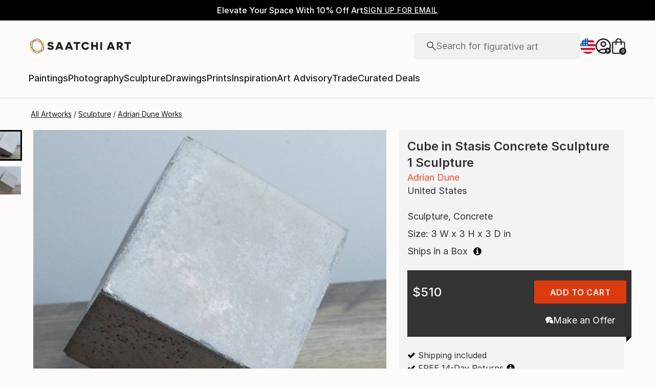

--- FILE ---
content_type: text/javascript
request_url: https://images.saatchiart.com/saatchi-general/_next/static/chunks/webpack-884dc769916fce9a.js
body_size: 7088
content:
!function(){"use strict";var e={},t={};function n(a){var r=t[a];if(void 0!==r)return r.exports;var c=t[a]={id:a,loaded:!1,exports:{}},d=!0;try{e[a].call(c.exports,c,c.exports,n),d=!1}finally{d&&delete t[a]}return c.loaded=!0,c.exports}n.m=e,function(){var e=[];n.O=function(t,a,r,c){if(!a){var d=1/0;for(u=0;u<e.length;u++){a=e[u][0],r=e[u][1],c=e[u][2];for(var o=!0,f=0;f<a.length;f++)(!1&c||d>=c)&&Object.keys(n.O).every((function(e){return n.O[e](a[f])}))?a.splice(f--,1):(o=!1,c<d&&(d=c));if(o){e.splice(u--,1);var i=r();void 0!==i&&(t=i)}}return t}c=c||0;for(var u=e.length;u>0&&e[u-1][2]>c;u--)e[u]=e[u-1];e[u]=[a,r,c]}}(),n.n=function(e){var t=e&&e.__esModule?function(){return e.default}:function(){return e};return n.d(t,{a:t}),t},n.d=function(e,t){for(var a in t)n.o(t,a)&&!n.o(e,a)&&Object.defineProperty(e,a,{enumerable:!0,get:t[a]})},n.f={},n.e=function(e){return Promise.all(Object.keys(n.f).reduce((function(t,a){return n.f[a](e,t),t}),[]))},n.u=function(e){return"static/chunks/"+({401:"RecentlyViewedCarouselPLP",1566:"SeeMoreArtworksCarousel",2020:"artistCommissionModal",2950:"authentication",5097:"Profile",6087:"artwork",6303:"RecommendedArtworksCarousel",6590:"ArtistArtworksCarousel",7544:"preferences",7648:"SocialLinks",8384:"navigation",9022:"commissionModal",9104:"VisuallySimilarCarousel",9203:"adminPanel"}[e]||e)+"."+{99:"745593c125257c5d",401:"eb7d2713f28ad292",586:"15f4d198db8390f2",1445:"c970b73ef4e8be9e",1566:"84f59296a89c810a",2020:"b0c79db59cbbcfc8",2741:"724032bde111d079",2924:"50a0585cb5645195",2950:"e16c326b427a799b",3049:"47929fb2488c3e6b",3874:"464c561915d637c1",5097:"a5bc294f40627476",5900:"19c4ce1d360b7abd",6087:"65e776fe42a73fa4",6303:"cdbd757dd677b2e5",6358:"848463b42323ba2a",6590:"75a86a0801fecc55",7544:"8106655a20104d11",7648:"2194e98c60129c06",8384:"02fe57c2a4f14db6",9022:"9438740b40e946ff",9104:"f0557bb68542f4b6",9203:"ca4f88d4ad5e0ed9",9651:"7137cc383942b1db"}[e]+".js"},n.miniCssF=function(e){return"static/css/"+{76:"e110ccb01fd8c775",401:"2960a82926fa7d17",406:"f9bd356bd4cc32d5",552:"3f9be5f5dd641286",657:"2946f1965a22b230",691:"c0c944d99cf0751f",1030:"8888b722c0202ae7",1306:"47ff39f05b36d42e",1320:"82ee77ebefa680d9",1395:"f9bd356bd4cc32d5",1418:"f9bd356bd4cc32d5",1566:"0abc54dd6bf8505b",1577:"2f5b0243d34d32cc",1641:"b6e54ebb41f909e2",1738:"849aa98992682c87",1824:"eb25fb795abf39f7",2020:"8badf72036690091",2236:"35d3f73fe51a7ed4",2344:"a4bf025c9a10bb5b",2510:"7cd0fbb1133d84c4",2888:"11ddc2d70c9d07a1",3450:"7fee0554c2ef52b6",3718:"5238aac1596cf6e3",3874:"addabaf66dd6ddd0",3911:"f9bd356bd4cc32d5",4196:"7ff73fac01e3e47f",4220:"f18c6e8717c275c9",4582:"29eebb6d9866c59f",4666:"f9bd356bd4cc32d5",4727:"f9bd356bd4cc32d5",4800:"b94fb2bec6f9e7ca",4820:"7cd0fbb1133d84c4",4991:"c58ee44fa7ce86eb",5476:"dd6e389525cdc8ba",5527:"7a95cca4e6e5deb4",5579:"9bdd6ac7715a543c",5683:"318e32c2842d5c76",5819:"e008e6739d257cbf",5865:"c83d3f5e88244f49",5900:"0859210654f2bc22",5974:"c04a676421a412eb",6193:"b47c8070726f02a4",6303:"e221461af3c4ff9c",6584:"bcfb5b1b6bfbc495",6590:"7fae2e7aff96db0b",6598:"a756fcca69845259",6629:"6079c2c36fc9e33c",6714:"60ea0365ea85b2f0",6861:"f9bd356bd4cc32d5",7021:"f9bd356bd4cc32d5",7544:"ad7130fed0560da7",8351:"e6af2bf9835b64f1",8384:"6595cb3b09c0d2bd",8395:"f9bd356bd4cc32d5",8444:"e110ccb01fd8c775",8477:"37ed8267ef5682dc",8820:"caf0af0d7a686189",8920:"f9bd356bd4cc32d5",9022:"8badf72036690091",9104:"e221461af3c4ff9c",9137:"2cec761c0c922ad4",9203:"e1b61a4e08b58785",9413:"c89d33a89cf3260e",9490:"c22ef8e891277020",9697:"76ff30244aff7047",9811:"f9bd356bd4cc32d5",9817:"65946bf98abc2579",9991:"7ff73fac01e3e47f"}[e]+".css"},n.g=function(){if("object"===typeof globalThis)return globalThis;try{return this||new Function("return this")()}catch(e){if("object"===typeof window)return window}}(),n.o=function(e,t){return Object.prototype.hasOwnProperty.call(e,t)},function(){var e={},t="_N_E:";n.l=function(a,r,c,d){if(e[a])e[a].push(r);else{var o,f;if(void 0!==c)for(var i=document.getElementsByTagName("script"),u=0;u<i.length;u++){var b=i[u];if(b.getAttribute("src")==a||b.getAttribute("data-webpack")==t+c){o=b;break}}o||(f=!0,(o=document.createElement("script")).charset="utf-8",o.timeout=120,n.nc&&o.setAttribute("nonce",n.nc),o.setAttribute("data-webpack",t+c),o.src=n.tu(a)),e[a]=[r];var l=function(t,n){o.onerror=o.onload=null,clearTimeout(s);var r=e[a];if(delete e[a],o.parentNode&&o.parentNode.removeChild(o),r&&r.forEach((function(e){return e(n)})),t)return t(n)},s=setTimeout(l.bind(null,void 0,{type:"timeout",target:o}),12e4);o.onerror=l.bind(null,o.onerror),o.onload=l.bind(null,o.onload),f&&document.head.appendChild(o)}}}(),n.r=function(e){"undefined"!==typeof Symbol&&Symbol.toStringTag&&Object.defineProperty(e,Symbol.toStringTag,{value:"Module"}),Object.defineProperty(e,"__esModule",{value:!0})},n.nmd=function(e){return e.paths=[],e.children||(e.children=[]),e},function(){var e;n.tt=function(){return void 0===e&&(e={createScriptURL:function(e){return e}},"undefined"!==typeof trustedTypes&&trustedTypes.createPolicy&&(e=trustedTypes.createPolicy("nextjs#bundler",e))),e}}(),n.tu=function(e){return n.tt().createScriptURL(e)},n.p="https://images.saatchiart.com/saatchi-general/_next/",function(){var e=function(e){return new Promise((function(t,a){var r=n.miniCssF(e),c=n.p+r;if(function(e,t){for(var n=document.getElementsByTagName("link"),a=0;a<n.length;a++){var r=(d=n[a]).getAttribute("data-href")||d.getAttribute("href");if("stylesheet"===d.rel&&(r===e||r===t))return d}var c=document.getElementsByTagName("style");for(a=0;a<c.length;a++){var d;if((r=(d=c[a]).getAttribute("data-href"))===e||r===t)return d}}(r,c))return t();!function(e,t,n,a){var r=document.createElement("link");r.rel="stylesheet",r.type="text/css",r.onerror=r.onload=function(c){if(r.onerror=r.onload=null,"load"===c.type)n();else{var d=c&&("load"===c.type?"missing":c.type),o=c&&c.target&&c.target.href||t,f=new Error("Loading CSS chunk "+e+" failed.\n("+o+")");f.code="CSS_CHUNK_LOAD_FAILED",f.type=d,f.request=o,r.parentNode.removeChild(r),a(f)}},r.href=t,document.head.appendChild(r)}(e,c,t,a)}))},t={2272:0};n.f.miniCss=function(n,a){t[n]?a.push(t[n]):0!==t[n]&&{401:1,1566:1,2020:1,3874:1,5900:1,6303:1,6590:1,7544:1,8384:1,9022:1,9104:1,9203:1}[n]&&a.push(t[n]=e(n).then((function(){t[n]=0}),(function(e){throw delete t[n],e})))}}(),function(){var e={2272:0};n.f.j=function(t,a){var r=n.o(e,t)?e[t]:void 0;if(0!==r)if(r)a.push(r[2]);else if(2272!=t){var c=new Promise((function(n,a){r=e[t]=[n,a]}));a.push(r[2]=c);var d=n.p+n.u(t),o=new Error;n.l(d,(function(a){if(n.o(e,t)&&(0!==(r=e[t])&&(e[t]=void 0),r)){var c=a&&("load"===a.type?"missing":a.type),d=a&&a.target&&a.target.src;o.message="Loading chunk "+t+" failed.\n("+c+": "+d+")",o.name="ChunkLoadError",o.type=c,o.request=d,r[1](o)}}),"chunk-"+t,t)}else e[t]=0},n.O.j=function(t){return 0===e[t]};var t=function(t,a){var r,c,d=a[0],o=a[1],f=a[2],i=0;if(d.some((function(t){return 0!==e[t]}))){for(r in o)n.o(o,r)&&(n.m[r]=o[r]);if(f)var u=f(n)}for(t&&t(a);i<d.length;i++)c=d[i],n.o(e,c)&&e[c]&&e[c][0](),e[c]=0;return n.O(u)},a=self.webpackChunk_N_E=self.webpackChunk_N_E||[];a.forEach(t.bind(null,0)),a.push=t.bind(null,a.push.bind(a))}(),n.nc=void 0}();
//# sourceMappingURL=webpack-884dc769916fce9a.js.map